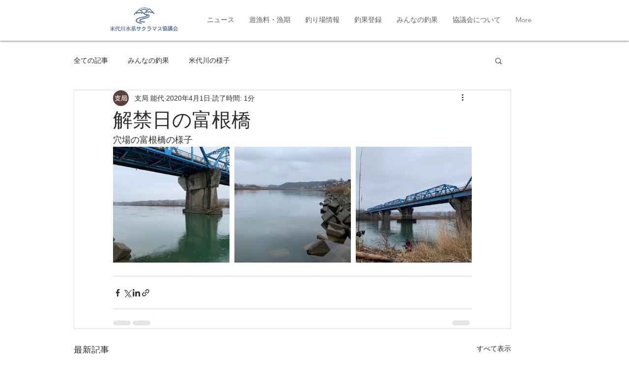

--- FILE ---
content_type: text/css; charset=utf-8
request_url: https://www.yoneshirogawa.com/_serverless/pro-gallery-css-v4-server/layoutCss?ver=2&id=1hn0a-not-scoped&items=3559_1500_1125%7C3604_1500_1125%7C3569_1500_1125&container=299_730_320_720&options=gallerySizeType:px%7CenableInfiniteScroll:true%7CtitlePlacement:SHOW_ON_HOVER%7CgridStyle:1%7CimageMargin:10%7CgalleryLayout:2%7CisVertical:false%7CnumberOfImagesPerRow:3%7CgallerySizePx:300%7CcubeRatio:1%7CcubeType:fill%7CgalleryThumbnailsAlignment:bottom%7CthumbnailSpacings:0
body_size: -232
content:
#pro-gallery-1hn0a-not-scoped [data-hook="item-container"][data-idx="0"].gallery-item-container{opacity: 1 !important;display: block !important;transition: opacity .2s ease !important;top: 0px !important;left: 0px !important;right: auto !important;height: 236px !important;width: 237px !important;} #pro-gallery-1hn0a-not-scoped [data-hook="item-container"][data-idx="0"] .gallery-item-common-info-outer{height: 100% !important;} #pro-gallery-1hn0a-not-scoped [data-hook="item-container"][data-idx="0"] .gallery-item-common-info{height: 100% !important;width: 100% !important;} #pro-gallery-1hn0a-not-scoped [data-hook="item-container"][data-idx="0"] .gallery-item-wrapper{width: 237px !important;height: 236px !important;margin: 0 !important;} #pro-gallery-1hn0a-not-scoped [data-hook="item-container"][data-idx="0"] .gallery-item-content{width: 237px !important;height: 236px !important;margin: 0px 0px !important;opacity: 1 !important;} #pro-gallery-1hn0a-not-scoped [data-hook="item-container"][data-idx="0"] .gallery-item-hover{width: 237px !important;height: 236px !important;opacity: 1 !important;} #pro-gallery-1hn0a-not-scoped [data-hook="item-container"][data-idx="0"] .item-hover-flex-container{width: 237px !important;height: 236px !important;margin: 0px 0px !important;opacity: 1 !important;} #pro-gallery-1hn0a-not-scoped [data-hook="item-container"][data-idx="0"] .gallery-item-wrapper img{width: 100% !important;height: 100% !important;opacity: 1 !important;} #pro-gallery-1hn0a-not-scoped [data-hook="item-container"][data-idx="1"].gallery-item-container{opacity: 1 !important;display: block !important;transition: opacity .2s ease !important;top: 0px !important;left: 247px !important;right: auto !important;height: 236px !important;width: 237px !important;} #pro-gallery-1hn0a-not-scoped [data-hook="item-container"][data-idx="1"] .gallery-item-common-info-outer{height: 100% !important;} #pro-gallery-1hn0a-not-scoped [data-hook="item-container"][data-idx="1"] .gallery-item-common-info{height: 100% !important;width: 100% !important;} #pro-gallery-1hn0a-not-scoped [data-hook="item-container"][data-idx="1"] .gallery-item-wrapper{width: 237px !important;height: 236px !important;margin: 0 !important;} #pro-gallery-1hn0a-not-scoped [data-hook="item-container"][data-idx="1"] .gallery-item-content{width: 237px !important;height: 236px !important;margin: 0px 0px !important;opacity: 1 !important;} #pro-gallery-1hn0a-not-scoped [data-hook="item-container"][data-idx="1"] .gallery-item-hover{width: 237px !important;height: 236px !important;opacity: 1 !important;} #pro-gallery-1hn0a-not-scoped [data-hook="item-container"][data-idx="1"] .item-hover-flex-container{width: 237px !important;height: 236px !important;margin: 0px 0px !important;opacity: 1 !important;} #pro-gallery-1hn0a-not-scoped [data-hook="item-container"][data-idx="1"] .gallery-item-wrapper img{width: 100% !important;height: 100% !important;opacity: 1 !important;} #pro-gallery-1hn0a-not-scoped [data-hook="item-container"][data-idx="2"].gallery-item-container{opacity: 1 !important;display: block !important;transition: opacity .2s ease !important;top: 0px !important;left: 494px !important;right: auto !important;height: 236px !important;width: 236px !important;} #pro-gallery-1hn0a-not-scoped [data-hook="item-container"][data-idx="2"] .gallery-item-common-info-outer{height: 100% !important;} #pro-gallery-1hn0a-not-scoped [data-hook="item-container"][data-idx="2"] .gallery-item-common-info{height: 100% !important;width: 100% !important;} #pro-gallery-1hn0a-not-scoped [data-hook="item-container"][data-idx="2"] .gallery-item-wrapper{width: 236px !important;height: 236px !important;margin: 0 !important;} #pro-gallery-1hn0a-not-scoped [data-hook="item-container"][data-idx="2"] .gallery-item-content{width: 236px !important;height: 236px !important;margin: 0px 0px !important;opacity: 1 !important;} #pro-gallery-1hn0a-not-scoped [data-hook="item-container"][data-idx="2"] .gallery-item-hover{width: 236px !important;height: 236px !important;opacity: 1 !important;} #pro-gallery-1hn0a-not-scoped [data-hook="item-container"][data-idx="2"] .item-hover-flex-container{width: 236px !important;height: 236px !important;margin: 0px 0px !important;opacity: 1 !important;} #pro-gallery-1hn0a-not-scoped [data-hook="item-container"][data-idx="2"] .gallery-item-wrapper img{width: 100% !important;height: 100% !important;opacity: 1 !important;} #pro-gallery-1hn0a-not-scoped .pro-gallery-prerender{height:236px !important;}#pro-gallery-1hn0a-not-scoped {height:236px !important; width:730px !important;}#pro-gallery-1hn0a-not-scoped .pro-gallery-margin-container {height:236px !important;}#pro-gallery-1hn0a-not-scoped .pro-gallery {height:236px !important; width:730px !important;}#pro-gallery-1hn0a-not-scoped .pro-gallery-parent-container {height:236px !important; width:740px !important;}